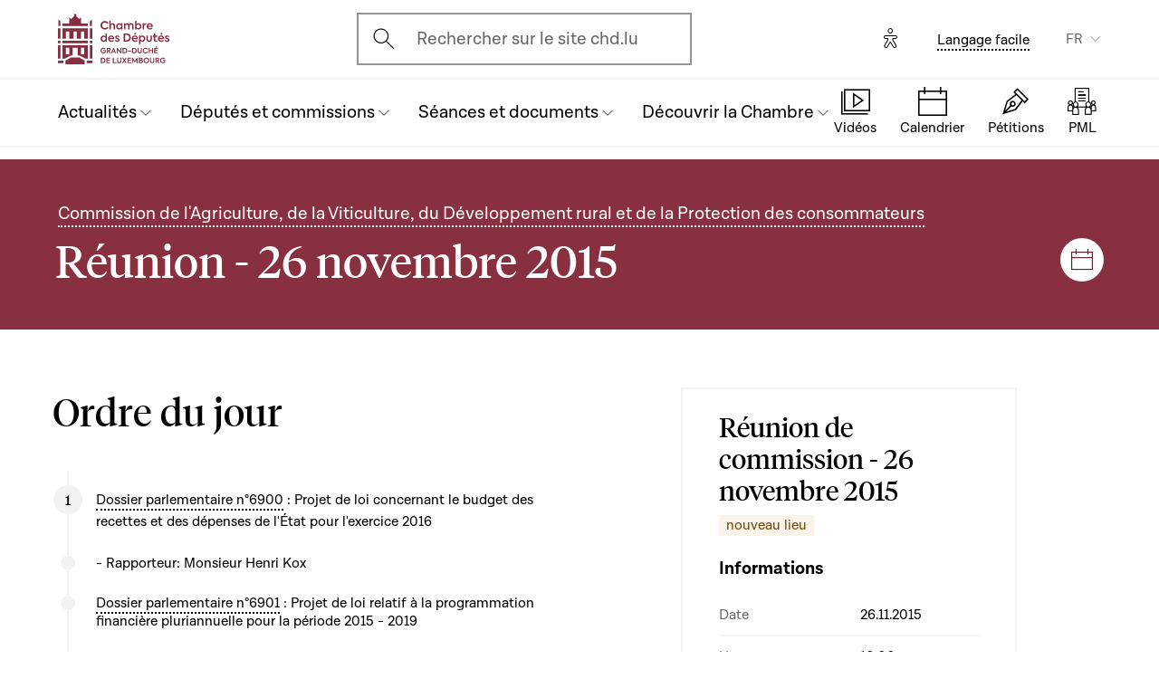

--- FILE ---
content_type: text/html; charset=UTF-8
request_url: https://www.chd.lu/fr/meeting/6568
body_size: 9164
content:
<!DOCTYPE html>
<html lang="fr" dir="ltr" prefix="og: https://ogp.me/ns#">
  <head>
    <meta charset="utf-8" />
<meta name="robots" content="index, follow" />
<link rel="canonical" href="https://www.chd.lu/fr/meeting/6568" />
<link rel="apple-touch-icon" sizes="120x120" href="/themes/custom/chd/assets/icons/favicon-120.png" />
<link rel="apple-touch-icon" sizes="152x152" href="/themes/custom/chd/assets/icons/favicon-152.png" />
<link rel="apple-touch-icon" sizes="180x180" href="/themes/custom/chd/assets/icons/favicon-180.png" />
<meta name="Generator" content="Drupal 10 (https://www.drupal.org)" />
<meta name="MobileOptimized" content="width" />
<meta name="HandheldFriendly" content="true" />
<meta name="viewport" content="width=device-width, initial-scale=1.0" />
<meta name="og_description" content="" />
<meta name="og_image" content="" />
<meta name="og_title" content="2015-11-26 , Commission de l&#039;Agriculture, de la Viticulture, du Développement rural et de la Protection des consommateurs" />
<link rel="icon" href="/themes/custom/chd/favicon.ico" type="image/vnd.microsoft.icon" />

    <title>Réunion de commission - 26 novembre 2015 | Chambre des Députés du Grand-Duché de Luxembourg</title>
    <link rel="stylesheet" media="all" href="/sites/default/files/css/css_-Y6876FJe3mroVRY5sCN2UDDyU1EYicp_zLfbCT0d-4.css?delta=0&amp;language=fr&amp;theme=chd&amp;include=eJxLzkjRT8_JT0rM0S0uqczJzEvXKa4sLknN1U9KLE4FALLLC6I" />
<link rel="stylesheet" media="all" href="/sites/default/files/css/css_Ye22Mnto4xOG3DASc5VG_YbkMRLdx9FI6eZMuQ5IrUU.css?delta=1&amp;language=fr&amp;theme=chd&amp;include=eJxLzkjRT8_JT0rM0S0uqczJzEvXKa4sLknN1U9KLE4FALLLC6I" />

    
    </head>
  <body class="path-meeting">

        <a href="#main-content" class="chd-skipNavLink">
      Aller au contenu principal
    </a>
    
      <div class="dialog-off-canvas-main-canvas" data-off-canvas-main-canvas>
    
<div class="chd-pageWrapper d-flex flex-column min-vh-100 ">

  <header role="banner">
	<div class="chd-nav js-header">
		<div class="navbar navbar-expand-lg bg-white">

						<div class="navbar-top-bar">
				<div class="container mx-auto">
					  
<a class="navbar-brand" href="/fr">
  <img src="/themes/custom/chd/assets/apart/media/logos/logo-symbol-nav-mobile.svg" class="img-fluid navbar-brand-logo-mobile" alt="Chambre des Députés du Grand-Duché de Luxembourg">
  <img src="/themes/custom/chd/assets/apart/media/logos/logo-chd.svg" class="img-fluid navbar-brand-logo-desktop" alt="Chambre des Députés du Grand-Duché de Luxembourg">
</a>



										<div class="ml-auto mr-24 mx-lg-auto">
						<button class="navbar-search-mobile" data-target="#modal-search" data-toggle="modal">
							<span class="chd-icon icon-search--size-24" aria-hidden="true"></span>
							<span class="sr-only">Open search modal</span>
						</button>
						<div class="navbar-search-desktop">
							<div class="chd-input -hasIconLeft">
								<div class="chd-input__inner">
									<span class="chd-input__innerIcon -start" aria-hidden="true">
										<span class="chd-icon icon-search--size-24" aria-hidden="true"></span>
									</span>
									<label class="sr-only" for="search-button">Ouvrir l'écran de recherche</label>
									<button id="search-button" type="button" data-toggle="modal" data-target="#modal-search" class="chd-input__field text-left text-truncate text-gray-400 form-control">
										Rechercher sur le site chd.lu
									</button>
								</div>
							</div>
						</div>
					</div>


					<button type="button" class="mr-24 mr-lg-40" id="eyeAble_customToolOpenerID" data-eyeable>
						<span class="sr-only">Options d'accessibilité</span>
						<span class="chd-icon icon-accessibility icon--size-24" aria-hidden="true"></span>
					</button>





								<div class="navbar-lang-expand align-items-baseline">
					<div class="text-center">
						<a href="/fr/langage_facile" class="chd-link small" title="Langage facile">Langage facile</a>
					</div>
					
      <div class="dropdown ml-40 d-none d-lg-block">              <button   id="links__language_block" class="dropdown-toggle small" type="button" data-toggle="dropdown" aria-haspopup="true" aria-expanded="false" data-offset="0,8" data-reference="parent">
          FR
        </button>
                        <div  class="language-switcher-language-url dropdown-menu dropdown-menu-right" aria-labelledby="links__language_block">
      <ul class="list-unstyled mb-0">                        
                        
                        
            
            <li>
              <a href="/fr/meeting/6568" class="language-link dropdown-item active is-active" data-drupal-link-system-path="meeting/6568" aria-current="page">Français</a> 
            </li>                        
                        
                        
            
            <li>
              <a href="/de/meeting/6568" class="language-link dropdown-item is-active" data-drupal-link-system-path="meeting/6568" aria-current="page">Deutsch</a> 
            </li>                        
                        
                        
            
            <li>
              <a href="/lu/meeting/6568" class="language-link dropdown-item is-active" data-drupal-link-system-path="meeting/6568" aria-current="page">Lëtzebuergesch</a> 
            </li>                        
                        
                        
            
            <li>
              <a href="/en/meeting/6568" class="language-link dropdown-item is-active" data-drupal-link-system-path="meeting/6568" aria-current="page">English</a> 
            </li></ul>
    </div>
  </div>

				</div>										<button class="navbar-toggler" type="button" data-toggle="collapse" data-target="#chd-mainNavbar" aria-controls="chd-mainNavbar" aria-expanded="false" aria-label="Toggle navigation">
						<span class="navbar-expanded-false-text">Menu</span>
						<span class="navbar-expanded-true-text">Fermer</span>
					</button>

				</div>
			</div>

						<nav class="container mx-auto position-relative" role="navigation" aria-label="Navigation principale">
				<div class="collapse navbar-collapse" id="chd-mainNavbar">
					  
  
                    <ul class="navbar-nav mr-auto js-activeGlide">

                                      

        <li class="nav-item  js-activeGlide__item">

          
            <button class="nav-link" type="button" data-target="#navbar-collapse-1" data-toggle="collapse" aria-haspopup="true" aria-expanded="false" aria-controls="navbar-collapse-1">
              <div>
                <span class="nav-link-main-text">Actualités</span>
                <small class="nav-link-subtext text-gray-400">
                  



                </small>
              </div>
                                        </button>
                    
                <div class="nav-dropdown-menu nav-dropdown-menu-level-1 collapse" id="navbar-collapse-1">
                <div class="nav-breadcrumb container bg-gray-100">
          <div class="small py-16 d-flex justify-content-between align-items-center">
            <span class="nav-breadcrumb-text font-weight-bold d-flex align-items-center position-relative">
                            <button class="nav-breadcrumb-back-btn stretched-link"
                      data-target="#navbar-collapse-1"
                      data-toggle="collapse" aria-haspopup="true" aria-expanded="true"
                      aria-controls="navbar-collapse-1">
                <span class="chd-icon icon-chevron-left--size-16" aria-hidden="true"></span>
              </button>
              Actualités
            </span>
            <span class="nav-breadcrumb-subtext">


</span>
          </div>

                  </div>

                <ul class="nav-accordion-level-1 list-unstyled" id="chd-navSubAccordion-1">
                                                                                                        <li class="nav-item-card position-static px-0">
              <a href="/fr/agenda" class="nav-link-card collapsed" >
                <div>
                  <span class="h5">Calendrier</span>
                  <small class="d-block text-gray-400">

  Toutes les séances, réunions de commission et autres événements


</small>
                </div>
                                              </a>

                          </li>
                                                                                              <li class="nav-item-card position-static px-0">
              <a href="/fr/articles" class="nav-link-card collapsed" >
                <div>
                  <span class="h5">Articles</span>
                  <small class="d-block text-gray-400">

  Les dernières nouvelles du Parlement


</small>
                </div>
                                              </a>

                          </li>
                                                                                              <li class="nav-item-card position-static px-0">
              <a href="/fr/chamber_aktuell" class="nav-link-card collapsed" >
                <div>
                  <span class="h5">Vidéos d&#039;actualité</span>
                  <small class="d-block text-gray-400">

  L&#039;actualité parlementaire en vidéo (en luxembourgeois)


</small>
                </div>
                                              </a>

                          </li>
                                                                                              <li class="nav-item-card position-static px-0">
              <a href="/fr/dossiers-thematiques" class="nav-link-card collapsed" >
                <div>
                  <span class="h5">Dossiers thématiques</span>
                  <small class="d-block text-gray-400">

  Les grands dossiers qui marquent l&#039;actualité parlementaire


</small>
                </div>
                                              </a>

                          </li>
                  </ul>
      </div>
    
    

  

          
        </li>
                                      

        <li class="nav-item  js-activeGlide__item">

          
            <button class="nav-link" type="button" data-target="#navbar-collapse-2" data-toggle="collapse" aria-haspopup="true" aria-expanded="false" aria-controls="navbar-collapse-2">
              <div>
                <span class="nav-link-main-text">Députés et commissions</span>
                <small class="nav-link-subtext text-gray-400">
                  



                </small>
              </div>
                                        </button>
                    
                <div class="nav-dropdown-menu nav-dropdown-menu-level-1 collapse" id="navbar-collapse-2">
                <div class="nav-breadcrumb container bg-gray-100">
          <div class="small py-16 d-flex justify-content-between align-items-center">
            <span class="nav-breadcrumb-text font-weight-bold d-flex align-items-center position-relative">
                            <button class="nav-breadcrumb-back-btn stretched-link"
                      data-target="#navbar-collapse-2"
                      data-toggle="collapse" aria-haspopup="true" aria-expanded="true"
                      aria-controls="navbar-collapse-2">
                <span class="chd-icon icon-chevron-left--size-16" aria-hidden="true"></span>
              </button>
              Députés et commissions
            </span>
            <span class="nav-breadcrumb-subtext">


</span>
          </div>

                  </div>

                <ul class="nav-accordion-level-1 list-unstyled" id="chd-navSubAccordion-2">
                                                                                                        <li class="nav-item-card position-static px-0">
              <a href="/fr/deputies" class="nav-link-card collapsed" >
                <div>
                  <span class="h5">Les députés</span>
                  <small class="d-block text-gray-400">

  La liste complète des députés en fonction


</small>
                </div>
                                              </a>

                          </li>
                                                                                              <li class="nav-item-card position-static px-0">
              <a href="/fr/room" class="nav-link-card collapsed" >
                <div>
                  <span class="h5">Plan de la salle plénière</span>
                  <small class="d-block text-gray-400">

  Où sont assis les députés en séance ?


</small>
                </div>
                                              </a>

                          </li>
                                                                                              <li class="nav-item-card position-static px-0">
              <a href="/fr/commissions" class="nav-link-card collapsed" >
                <div>
                  <span class="h5">Les commissions parlementaires</span>
                  <small class="d-block text-gray-400">

  Membres, réunions, informations générales...


</small>
                </div>
                                              </a>

                          </li>
                                                                                              <li class="nav-item-card position-static px-0">
              <a href="/fr/delegations" class="nav-link-card collapsed" >
                <div>
                  <span class="h5">Délégations</span>
                  <small class="d-block text-gray-400">

  Délégations européennes et internationales


</small>
                </div>
                                              </a>

                          </li>
                                                                                              <li class="nav-item-card position-static px-0">
              <button href="" class="nav-link-card collapsed"  type="button" data-target="#navbar-collapse-2-5" data-toggle="collapse" aria-haspopup="true" aria-expanded="false" aria-controls="navbar-collapse-2-5">
                <div>
                  <span class="h5">Les organes représentatifs</span>
                  <small class="d-block text-gray-400">

  Bureau, Conférence des Présidents et Présidence


</small>
                </div>
                                              </button>

                                      
    
                <div class="nav-dropdown-menu nav-dropdown-menu-level-2 collapse" id="navbar-collapse-2-5" data-parent="#chd-navSubAccordion-2">
                <div class="nav-breadcrumb container bg-gray-100">
          <div class="small py-16 d-flex justify-content-between align-items-center">
            <span class="nav-breadcrumb-text font-weight-bold d-flex align-items-center position-relative">
                            <button class="nav-breadcrumb-back-btn stretched-link"
                      data-target="#navbar-collapse-2-5"
                      data-toggle="collapse" aria-haspopup="true"
                      aria-expanded="true"
                      aria-controls="navbar-collapse-2-5">
                <span class="chd-icon icon-chevron-left--size-16" aria-hidden="true"></span>
              </button>
              Les organes représentatifs
            </span>
            <span class="nav-breadcrumb-subtext">

  Bureau, Conférence des Présidents et Présidence


</span>
          </div>

                </div>
                <ul class="chd-sectionNav list-unstyled pt-16 px-16">
                                                        <li  class="chd-sectionNav__item pl-16">
              <a href="/fr/bureau">
                Bureau
                                              </a>
            </li>
                                              <li  class="chd-sectionNav__item pl-16">
              <a href="/fr/conference">
                Conférence des Présidents
                                              </a>
            </li>
                                              <li  class="chd-sectionNav__item pl-16">
              <a href="/fr/node/502">
                Présidence
                                              </a>
            </li>
                  </ul>
      </div>
    

  
                          </li>
                  </ul>
      </div>
    
    

  

          
        </li>
                                      

        <li class="nav-item  js-activeGlide__item">

          
            <button class="nav-link" type="button" data-target="#navbar-collapse-3" data-toggle="collapse" aria-haspopup="true" aria-expanded="false" aria-controls="navbar-collapse-3">
              <div>
                <span class="nav-link-main-text">Séances et documents</span>
                <small class="nav-link-subtext text-gray-400">
                  



                </small>
              </div>
                                        </button>
                    
                <div class="nav-dropdown-menu nav-dropdown-menu-level-1 collapse" id="navbar-collapse-3">
                <div class="nav-breadcrumb container bg-gray-100">
          <div class="small py-16 d-flex justify-content-between align-items-center">
            <span class="nav-breadcrumb-text font-weight-bold d-flex align-items-center position-relative">
                            <button class="nav-breadcrumb-back-btn stretched-link"
                      data-target="#navbar-collapse-3"
                      data-toggle="collapse" aria-haspopup="true" aria-expanded="true"
                      aria-controls="navbar-collapse-3">
                <span class="chd-icon icon-chevron-left--size-16" aria-hidden="true"></span>
              </button>
              Séances et documents
            </span>
            <span class="nav-breadcrumb-subtext">


</span>
          </div>

                  </div>

                <ul class="nav-accordion-level-1 list-unstyled" id="chd-navSubAccordion-3">
                                                                                                        <li class="nav-item-card position-static px-0">
              <a href="/fr/searchfolders" class="nav-link-card collapsed" >
                <div>
                  <span class="h5">Documents parlementaires</span>
                  <small class="d-block text-gray-400">

  Tous les documents : projets de loi, questions, avis, motions...


</small>
                </div>
                                              </a>

                          </li>
                                                                                              <li class="nav-item-card position-static px-0">
              <a href="/fr/searchagenda" class="nav-link-card collapsed" >
                <div>
                  <span class="h5">Séances et réunions</span>
                  <small class="d-block text-gray-400">

  Trouver un événement par date


</small>
                </div>
                                              </a>

                          </li>
                                                                                              <li class="nav-item-card position-static px-0">
              <a href="/fr/searchinterventions" class="nav-link-card collapsed" >
                <div>
                  <span class="h5">Vidéos des interventions</span>
                  <small class="d-block text-gray-400">

  Les prises de parole des députés en séance publique


</small>
                </div>
                                              </a>

                          </li>
                                                                                              <li class="nav-item-card position-static px-0">
              <a href="/fr/chamberblietchen" class="nav-link-card collapsed" >
                <div>
                  <span class="h5">Compte rendu des séances publiques</span>
                  <small class="d-block text-gray-400">

  « Chamberblietchen » - la publication des retranscriptions des débats à la Chambre


</small>
                </div>
                                              </a>

                          </li>
                                                                                              <li class="nav-item-card position-static px-0">
              <button href="" class="nav-link-card collapsed"  type="button" data-target="#navbar-collapse-3-5" data-toggle="collapse" aria-haspopup="true" aria-expanded="false" aria-controls="navbar-collapse-3-5">
                <div>
                  <span class="h5">Documents scientifiques</span>
                  <small class="d-block text-gray-400">

  Avis et collaborations scientifiques


</small>
                </div>
                                              </button>

                                      
    
                <div class="nav-dropdown-menu nav-dropdown-menu-level-2 collapse" id="navbar-collapse-3-5" data-parent="#chd-navSubAccordion-3">
                <div class="nav-breadcrumb container bg-gray-100">
          <div class="small py-16 d-flex justify-content-between align-items-center">
            <span class="nav-breadcrumb-text font-weight-bold d-flex align-items-center position-relative">
                            <button class="nav-breadcrumb-back-btn stretched-link"
                      data-target="#navbar-collapse-3-5"
                      data-toggle="collapse" aria-haspopup="true"
                      aria-expanded="true"
                      aria-controls="navbar-collapse-3-5">
                <span class="chd-icon icon-chevron-left--size-16" aria-hidden="true"></span>
              </button>
              Documents scientifiques
            </span>
            <span class="nav-breadcrumb-subtext">

  Avis et collaborations scientifiques


</span>
          </div>

                </div>
                <ul class="chd-sectionNav list-unstyled pt-16 px-16">
                                                        <li  class="chd-sectionNav__item pl-16">
              <a href="/fr/cellule-scientifique">
                Cellule scientifique
                                              </a>
            </li>
                                              <li  class="chd-sectionNav__item pl-16">
              <a href="/fr/histoire-parlementaire">
                Histoire parlementaire
                                              </a>
            </li>
                                              <li  class="chd-sectionNav__item pl-16">
              <a href="/fr/la-recherche-en-etudes-parlementaires">
                Chaire parlementaire
                                              </a>
            </li>
                  </ul>
      </div>
    

  
                          </li>
                  </ul>
      </div>
    
    

  

          
        </li>
                                      

        <li class="nav-item  js-activeGlide__item">

          
            <button class="nav-link" type="button" data-target="#navbar-collapse-4" data-toggle="collapse" aria-haspopup="true" aria-expanded="false" aria-controls="navbar-collapse-4">
              <div>
                <span class="nav-link-main-text">Découvrir la Chambre</span>
                <small class="nav-link-subtext text-gray-400">
                  



                </small>
              </div>
                                        </button>
                    
                <div class="nav-dropdown-menu nav-dropdown-menu-level-1 collapse" id="navbar-collapse-4">
                <div class="nav-breadcrumb container bg-gray-100">
          <div class="small py-16 d-flex justify-content-between align-items-center">
            <span class="nav-breadcrumb-text font-weight-bold d-flex align-items-center position-relative">
                            <button class="nav-breadcrumb-back-btn stretched-link"
                      data-target="#navbar-collapse-4"
                      data-toggle="collapse" aria-haspopup="true" aria-expanded="true"
                      aria-controls="navbar-collapse-4">
                <span class="chd-icon icon-chevron-left--size-16" aria-hidden="true"></span>
              </button>
              Découvrir la Chambre
            </span>
            <span class="nav-breadcrumb-subtext">


</span>
          </div>

                  </div>

                <ul class="nav-accordion-level-1 list-unstyled" id="chd-navSubAccordion-4">
                                                                                                        <li class="nav-item-card position-static px-0">
              <button href="" class="nav-link-card collapsed"  type="button" data-target="#navbar-collapse-4-1" data-toggle="collapse" aria-haspopup="true" aria-expanded="false" aria-controls="navbar-collapse-4-1">
                <div>
                  <span class="h5">Visiter</span>
                  <small class="d-block text-gray-400">

  Venir à la Chambre en tant que particulier


</small>
                </div>
                                              </button>

                                      
    
                <div class="nav-dropdown-menu nav-dropdown-menu-level-2 collapse" id="navbar-collapse-4-1" data-parent="#chd-navSubAccordion-4">
                <div class="nav-breadcrumb container bg-gray-100">
          <div class="small py-16 d-flex justify-content-between align-items-center">
            <span class="nav-breadcrumb-text font-weight-bold d-flex align-items-center position-relative">
                            <button class="nav-breadcrumb-back-btn stretched-link"
                      data-target="#navbar-collapse-4-1"
                      data-toggle="collapse" aria-haspopup="true"
                      aria-expanded="true"
                      aria-controls="navbar-collapse-4-1">
                <span class="chd-icon icon-chevron-left--size-16" aria-hidden="true"></span>
              </button>
              Visiter
            </span>
            <span class="nav-breadcrumb-subtext">

  Venir à la Chambre en tant que particulier


</span>
          </div>

                </div>
                <ul class="chd-sectionNav list-unstyled pt-16 px-16">
                                                        <li  class="chd-sectionNav__item pl-16">
              <a href="/fr/reserver-une-visite-guidee">
                Réserver une visite guidée
                                              </a>
            </li>
                                              <li  class="chd-sectionNav__item pl-16">
              <a href="/fr/assister-une-seance-publique">
                Assister à une séance publique
                                              </a>
            </li>
                  </ul>
      </div>
    

  
                          </li>
                                                                                              <li class="nav-item-card position-static px-0">
              <button href="" class="nav-link-card collapsed"  type="button" data-target="#navbar-collapse-4-2" data-toggle="collapse" aria-haspopup="true" aria-expanded="false" aria-controls="navbar-collapse-4-2">
                <div>
                  <span class="h5">Comprendre la Chambre</span>
                  <small class="d-block text-gray-400">

  Missions, fonctionnement et histoire du Parlement


</small>
                </div>
                                              </button>

                                      
    
                <div class="nav-dropdown-menu nav-dropdown-menu-level-2 collapse" id="navbar-collapse-4-2" data-parent="#chd-navSubAccordion-4">
                <div class="nav-breadcrumb container bg-gray-100">
          <div class="small py-16 d-flex justify-content-between align-items-center">
            <span class="nav-breadcrumb-text font-weight-bold d-flex align-items-center position-relative">
                            <button class="nav-breadcrumb-back-btn stretched-link"
                      data-target="#navbar-collapse-4-2"
                      data-toggle="collapse" aria-haspopup="true"
                      aria-expanded="true"
                      aria-controls="navbar-collapse-4-2">
                <span class="chd-icon icon-chevron-left--size-16" aria-hidden="true"></span>
              </button>
              Comprendre la Chambre
            </span>
            <span class="nav-breadcrumb-subtext">

  Missions, fonctionnement et histoire du Parlement


</span>
          </div>

                </div>
                <ul class="chd-sectionNav list-unstyled pt-16 px-16">
                                                        <li  class="chd-sectionNav__item pl-16">
              <a href="/fr/missions-et-fonctionnement-de-la-chambre">
                Missions et fonctionnement de la Chambre
                                              </a>
            </li>
                                              <li  class="chd-sectionNav__item pl-16">
              <a href="/fr/la-fonction-de-depute">
                La fonction de député
                                              </a>
            </li>
                                              <li  class="chd-sectionNav__item pl-16">
              <a href="/fr/reglement-de-la-chambre">
                Le Règlement de la Chambre
                                              </a>
            </li>
                                              <li  class="chd-sectionNav__item pl-16">
              <a href="/fr/principaux-organes-de-la-chambre">
                Principaux organes de la Chambre
                                              </a>
            </li>
                                              <li  class="chd-sectionNav__item pl-16">
              <a href="/fr/les-debats-en-seance-publique">
                Les débats en séance publique
                                              </a>
            </li>
                                              <li  class="chd-sectionNav__item pl-16">
              <a href="/fr/la-procedure-legislative">
                La procédure législative
                                              </a>
            </li>
                                              <li  class="chd-sectionNav__item pl-16">
              <a href="/fr/lhistoire-du-parlement">
                L&#039;histoire du Parlement
                                              </a>
            </li>
                                              <li  class="chd-sectionNav__item pl-16">
              <a href="/fr/lhotel-de-la-chambre">
                L&#039;Hôtel de la Chambre
                                              </a>
            </li>
                                              <li  class="chd-sectionNav__item pl-16">
              <a href="/fr/lhistoire-des-elections">
                L&#039;histoire des élections
                                              </a>
            </li>
                  </ul>
      </div>
    

  
                          </li>
                                                                                              <li class="nav-item-card position-static px-0">
              <button href="" class="nav-link-card collapsed"  type="button" data-target="#navbar-collapse-4-3" data-toggle="collapse" aria-haspopup="true" aria-expanded="false" aria-controls="navbar-collapse-4-3">
                <div>
                  <span class="h5">La Chambre et l&#039;Union européenne</span>
                  <small class="d-block text-gray-400">

  Comprendre les enjeux et le rôle du Parlement national


</small>
                </div>
                                              </button>

                                      
    
                <div class="nav-dropdown-menu nav-dropdown-menu-level-2 collapse" id="navbar-collapse-4-3" data-parent="#chd-navSubAccordion-4">
                <div class="nav-breadcrumb container bg-gray-100">
          <div class="small py-16 d-flex justify-content-between align-items-center">
            <span class="nav-breadcrumb-text font-weight-bold d-flex align-items-center position-relative">
                            <button class="nav-breadcrumb-back-btn stretched-link"
                      data-target="#navbar-collapse-4-3"
                      data-toggle="collapse" aria-haspopup="true"
                      aria-expanded="true"
                      aria-controls="navbar-collapse-4-3">
                <span class="chd-icon icon-chevron-left--size-16" aria-hidden="true"></span>
              </button>
              La Chambre et l&#039;Union européenne
            </span>
            <span class="nav-breadcrumb-subtext">

  Comprendre les enjeux et le rôle du Parlement national


</span>
          </div>

                </div>
                <ul class="chd-sectionNav list-unstyled pt-16 px-16">
                                                        <li  class="chd-sectionNav__item pl-16">
              <a href="/fr/laction-europeenne-de-la-chambre">
                L’action européenne de la Chambre
                                              </a>
            </li>
                                              <li  class="chd-sectionNav__item pl-16">
              <a href="/fr/lue-dans-le-travail-des-commissions-parlementaires">
                L’UE dans le travail des commissions parlementaires
                                              </a>
            </li>
                                              <li  class="chd-sectionNav__item pl-16">
              <a href="/fr/les-grands-debats-en-assemblee-pleniere">
                Les grands débats en assemblée plénière
                                              </a>
            </li>
                                              <li  class="chd-sectionNav__item pl-16">
              <a href="/fr/les-contacts-avec-les-autres-parlements-de-lunion-europeenne">
                Les contacts avec les autres Parlements de l’Union européenne
                                              </a>
            </li>
                                              <li  class="chd-sectionNav__item pl-16">
              <a href="/fr/linformation-europeenne-sur-internet">
                L&#039;Information européenne sur internet
                                              </a>
            </li>
                  </ul>
      </div>
    

  
                          </li>
                                                                                              <li class="nav-item-card position-static px-0">
              <button href="" class="nav-link-card collapsed"  type="button" data-target="#navbar-collapse-4-4" data-toggle="collapse" aria-haspopup="true" aria-expanded="false" aria-controls="navbar-collapse-4-4">
                <div>
                  <span class="h5">Travailler pour l&#039;Administration parlementaire</span>
                  <small class="d-block text-gray-400">

  Présentation des missions et offres d&#039;emploi actuelles


</small>
                </div>
                                              </button>

                                      
    
                <div class="nav-dropdown-menu nav-dropdown-menu-level-2 collapse" id="navbar-collapse-4-4" data-parent="#chd-navSubAccordion-4">
                <div class="nav-breadcrumb container bg-gray-100">
          <div class="small py-16 d-flex justify-content-between align-items-center">
            <span class="nav-breadcrumb-text font-weight-bold d-flex align-items-center position-relative">
                            <button class="nav-breadcrumb-back-btn stretched-link"
                      data-target="#navbar-collapse-4-4"
                      data-toggle="collapse" aria-haspopup="true"
                      aria-expanded="true"
                      aria-controls="navbar-collapse-4-4">
                <span class="chd-icon icon-chevron-left--size-16" aria-hidden="true"></span>
              </button>
              Travailler pour l&#039;Administration parlementaire
            </span>
            <span class="nav-breadcrumb-subtext">

  Présentation des missions et offres d&#039;emploi actuelles


</span>
          </div>

                </div>
                <ul class="chd-sectionNav list-unstyled pt-16 px-16">
                                                        <li  class="chd-sectionNav__item pl-16">
              <a href="/fr/que-fait-ladministration-parlementaire">
                Que fait l&#039;Administration parlementaire ?
                                              </a>
            </li>
                                              <li  class="chd-sectionNav__item pl-16">
              <a href="/fr/offres_emploi">
                Les offres d&#039;emploi
                                              </a>
            </li>
                  </ul>
      </div>
    

  
                          </li>
                                                                                              <li class="nav-item-card position-static px-0">
              <a href="/fr/junior" class="nav-link-card collapsed" >
                <div>
                  <span class="h5">Activités pour les jeunes</span>
                  <small class="d-block text-gray-400">

  Les actions du Parlement pour l&#039;éducation à la citoyenneté


</small>
                </div>
                                              </a>

                          </li>
                                                                                              <li class="nav-item-card position-static px-0">
              <a href="/fr/VideosExplicatives" class="nav-link-card collapsed" >
                <div>
                  <span class="h5">Vidéos éducatives</span>
                  <small class="d-block text-gray-400">

  Une série de clips animés et ludiques pour expliquer la démocratie luxembourgeoise


</small>
                </div>
                                              </a>

                          </li>
                  </ul>
      </div>
    
    

  

          
        </li>
            </ul>
    
    
    

  




				</div>
								
<ul class="chd-bottomNav bg-white list-unstyled mb-0">
      <li class="chd-bottomNav__item position-relative d-inline-flex flex-column justify-content-center align-items-center flex-grow-1 -liveBroadcast">
      <a href="https://www.chd.lu/fr/direct" class="text-center">
        <div class="chd-icon icon-mediatheque--size-24 d-lg-none" aria-hidden="true"></div>
        <div class="chd-icon icon-mediatheque--size-32 d-none d-lg-block" aria-hidden="true"></div>
        <span class="chd-bottomNav__text small">Vidéos</span>
                  <div class="chd-statusDot bg-error-100 chd-bottomNav__itemStatus hidden" id="chambertvDot"></div>
              </a>
    </li>
      <li class="chd-bottomNav__item position-relative d-inline-flex flex-column justify-content-center align-items-center flex-grow-1">
      <a href="https://www.chd.lu/fr/agenda" class="text-center">
        <div class="chd-icon icon-calendar--size-24 d-lg-none" aria-hidden="true"></div>
        <div class="chd-icon icon-calendar--size-32 d-none d-lg-block" aria-hidden="true"></div>
        <span class="chd-bottomNav__text small">Calendrier</span>
              </a>
    </li>
      <li class="chd-bottomNav__item position-relative d-inline-flex flex-column justify-content-center align-items-center flex-grow-1">
      <a href="https://www.petitiounen.lu/" class="text-center" target="_blank">
        <div class="chd-icon icon-petitions--size-24 d-lg-none" aria-hidden="true"></div>
        <div class="chd-icon icon-petitions--size-32 d-none d-lg-block" aria-hidden="true"></div>
        <span class="chd-bottomNav__text small">Pétitions</span>
              </a>
    </li>
      <li class="chd-bottomNav__item position-relative d-inline-flex flex-column justify-content-center align-items-center flex-grow-1">
      <a href="https://www.propositions.lu/consultation" class="text-center" target="_blank">
        <div class="chd-icon icon-pmafl--size-24 d-lg-none" aria-hidden="true"></div>
        <div class="chd-icon icon-pmafl--size-32 d-none d-lg-block" aria-hidden="true"></div>
        <span class="chd-bottomNav__text small">PML</span>
              </a>
    </li>
  </ul>
			</nav>
		</div>
	</div>

</header>

<div class="chd-modal modal fade -search" id="modal-search" tabindex="-1" aria-label="Rechercher un contenu" aria-hidden="true">
	<div class="chd-modal__dialog modal-dialog modal-dialog-centered modal-dialog-scrollable">
		<div class="chd-modal__content modal-content">

			<div class="chd-modal__body modal-body">
				<div class="container pt-lg-16 position-lg-relative">
					<div class="row">

						<div class="chd-modal__searchSticky col-lg-8 offset-lg-2 mb-md-48 mb-lg-128">
							<button type="button" class="chd-modal__close" aria-label="Fermer" data-dismiss="modal">
								<span class="chd-modal__closeText mr-8 small">Fermer</span>
								<span class="chd-icon icon-cross--size-24" aria-hidden="true"></span>
							</button>
							<label for="modalSearchInput" class="sr-only">Recherche</label>
							<div class="chd-input -hasIconLeft -searchAutocomplete -searchModal" id="modalSearchBlock">
								<div role="search" class="chd-input__inner form-control">
									<span aria-hidden="true">
										<span class="chd-icon icon-search--size-24" aria-hidden="true"></span>
									</span>
									<input type="text" placeholder="Recherche" class="chd-input__field" id="modalSearchInput" value="" role="combobox" aria-expanded="false" aria-controls="modalSearchResults">
									<button class="chd-input__clearBtn" type="button" id="modalClearBtn">
										<span class="sr-only">Clear results</span>
										<span class="chd-icon icon-cross--size-16" aria-hidden="true"></span>
									</button>
									<button type="button" class="chd-input__searchBtn small py-8 px-12" id="modalSearchBtn">Recherche</button>

								</div>
								<div class="chd-input__results" id="modalSearchResults"></div>

							</div>
						</div>

						<div class="pt-24 col-12 text-md-center">
							<div class="h4 mb-24 mb-md-48 mb-lg-64">Rechercher un type de contenu précis</div>
							<ul class="row justify-content-center list-unstyled mb-0">

								<li class="col-12 col-md-6 col-xl-4 mb-16 mb-md-40">
									<a href="/fr/search" class="chd-roundedImgCard d-flex flex-md-column justify-content-md-center align-items-center -isIconCard">
										<span class="chd-roundedImgCard__img mr-16 mr-md-0 flex-shrink-0 rounded-circle centered-bgi">
											<span class="chd-icon icon-entity--size-32 d-lg-none" aria-hidden="true"></span>
											<span class="chd-icon icon-entity--size-40 d-none d-lg-block" aria-hidden="true"></span>
										</span>
										<div>
											<div class="h6 mt-md-16">Générale</div>
											<div class="mt-8 small chd-roundedImgCard__subTitle">Recherchez dans l'ensemble des contenus de ce site, trouvez des députés, des explications, des actualités et émissions ChamberTV, des projets de loi, des questions parlementaires, des séances et commissions et recherchez par thématique.</div>
										</div>
									</a>
								</li>

								<li class="col-12 col-md-6 col-xl-4 mb-16 mb-md-40">
									<a href="/fr/searchfolders" class="chd-roundedImgCard d-flex flex-md-column justify-content-md-center align-items-center -isIconCard">
										<span class="chd-roundedImgCard__img mr-16 mr-md-0 flex-shrink-0 rounded-circle centered-bgi">
											<span class="chd-icon icon-dossiers--size-32 d-lg-none" aria-hidden="true"></span>
											<span class="chd-icon icon-dossiers--size-40 d-none d-lg-block" aria-hidden="true"></span>
										</span>
										<div>
											<div class="h6 mt-md-16">Dossiers </div>
											<div class="mt-8 small chd-roundedImgCard__subTitle">Ensemble de documents autour d'un dossier parlementaire (projets et propositions de loi à partir de 1997), des questions parlementaires avec réponse, des documents autour  d'une motion ou un débat</div>
										</div>
									</a>
								</li>

								<li class="col-12 col-md-6 col-xl-4 mb-16 mb-md-40">
									<a href="/fr/searchactivities" class="chd-roundedImgCard d-flex flex-md-column justify-content-md-center align-items-center -isIconCard">
										<span class="chd-roundedImgCard__img mr-16 mr-md-0 flex-shrink-0 rounded-circle centered-bgi">
											<span class="chd-icon icon-archives--size-32 d-lg-none" aria-hidden="true"></span>
											<span class="chd-icon icon-archives--size-40 d-none d-lg-block" aria-hidden="true"></span>
										</span>
										<div>
											<div class="h6 mt-md-16">Archives</div>
											<div class="mt-8 small chd-roundedImgCard__subTitle">La recherche spécialisée : tous les documents individuels et toutes les activités parlementaires depuis 1842 (textes de loi, comptes rendus, procès-verbaux). </div>
										</div>
									</a>
								</li>

								<li class="col-12 col-md-6 col-xl-4 mb-16 mb-md-40">
									<a href="/fr/searchagenda" class="chd-roundedImgCard d-flex flex-md-column justify-content-md-center align-items-center -isIconCard">
										<span class="chd-roundedImgCard__img mr-16 mr-md-0 flex-shrink-0 rounded-circle centered-bgi">
											<span class="chd-icon icon-calendar--size-32 d-lg-none" aria-hidden="true"></span>
											<span class="chd-icon icon-calendar--size-40 d-none d-lg-block" aria-hidden="true"></span>
										</span>
										<div>
											<div class="h6 mt-md-16">Séances et réunions</div>
											<div class="mt-8 small chd-roundedImgCard__subTitle">Tout événement à la Chambre des Députés : séances publiques, commissions, manifestations publiques …</div>
										</div>
									</a>
								</li>

								<li class="col-12 col-md-6 col-xl-4 mb-16 mb-md-40">
									<a href="/fr/searchinterventions" class="chd-roundedImgCard d-flex flex-md-column justify-content-md-center align-items-center -isIconCard">
										<span class="chd-roundedImgCard__img mr-16 mr-md-0 flex-shrink-0 rounded-circle centered-bgi">
											<span class="chd-icon icon-deputy--size-32 d-lg-none" aria-hidden="true"></span>
											<span class="chd-icon icon-deputy--size-40 d-none d-lg-block" aria-hidden="true"></span>
										</span>
										<div>
											<div class="h6 mt-md-16">Vidéos des interventions</div>
											<div class="mt-8 small chd-roundedImgCard__subTitle">Extrait des interventions au cours d’une séance ou d’une autre réunion publique</div>
										</div>
									</a>
								</li>

							</ul>
						</div>

					</div>
				</div>
			</div>

			<div class="chd-modal__footer modal-footer">
				<button type="button" class="btn btn-primary-100 btn-sm" id="modalMobileSearchBtn">
					<span>Recherche</span>
				</button>
				<button type="button" class="btn btn-primary-10-no-theme btn-sm" data-dismiss="modal">
					<span>Fermer</span>
				</button>
			</div>

		</div>
	</div>
</div>


        <main id="main-content" class="chd-main flex-grow-1" role="main" tabindex="-1">
          
            

          
      <div class="container pt-16">
    <div data-drupal-messages-fallback class="hidden"></div>
    </div>
  
  

                
  	<div class="chd-pageTitleHeader text-center text-lg-left py-32 py-lg-48 -darkNoTheme">
		<div class="container">

			<div class="mb-8">
																																																				<a href="/fr/commission/637" class="chd-link -noHover">
								Commission de l&#039;Agriculture, de la Viticulture, du Développement rural et de la Protection des consommateurs
							</a>
																								</div>

			<div class="row align-items-center">
				<div class="col">
					<div class="d-lg-flex align-items-lg-center">
						<div>
							<div class="d-lg-flex align-items-baseline">
								<h1 class="chd-pageTitleHeader__title h1">
									Réunion
									-

									26 novembre 2015
								</h1>
							</div>
						</div>
					</div>
				</div>

								<div class="col-12 col-lg-4 flex-shrink-0 mt-24 mt-lg-0">
					<div class="d-lg-flex justify-content-lg-end w-100">
						<div class="chd-pageTitleHeader__socialActions mt-n16 mr-lg-n8 d-flex flex-wrap align-items-center justify-content-center">

							<a href="/fr/agenda" class="chd-roundedBtn">
								<div class="chd-icon icon-calendar--size-24" aria-hidden="true"></div>
								<span class="sr-only">Séances et réunions</span>
							</a>
						</div>
					</div>
				</div>

			</div>
		</div>
	</div>
	<div class="container pt-40 pt-lg-64">
		<div
			class="row">
						<div class="col-12">
				<div class="row">
					<div class="col-12 col-lg-6 mb-24 mb-lg-0">
						<h2 class="h2 mb-24 mb-lg-40">
							Ordre du jour
						</h2>
						
<div id="timeline-content-list" class="chd-timeline chd-timelineContentList position-relative">
  <ol class="chd-timelineContentList__content pl-16 list-unstyled">
                  <li class="chd-timelineContentList__item">
          <div class="chd-timelineContentList__progress bg-gray-100 mr-16"></div>

                      <p class="chd-timeline__wysiwyg chd-timelineContentList__description small">
              
                                                                    
                                  <a href="/fr/dossier/6900">Dossier parlementaire n°6900</a> :
                
                            Projet de loi concernant le budget des recettes et des dépenses de l&#039;État pour l&#039;exercice 2016
            </p>
                                                            <ul class="list-unstyled">
                    <li class="chd-timelineContentList__subItem small mt-24">
                      - Rapporteur: Monsieur Henri Kox
                    </li>
                  </ul>
                                                    										
                      
              <ul class="list-unstyled">
                <li class="chd-timelineContentList__subItem small mt-24">
                  <p class="chd-timeline__wysiwyg">
                    
                                                                                            
                                              <a href="/fr/dossier/6901">Dossier parlementaire n°6901</a> :
                      
                                        Projet de loi relatif à la programmation financière pluriannuelle pour la période 2015 - 2019
                  </p>
                </li>
              </ul>
                                                                    <ul class="list-unstyled">
                      <li class="chd-timelineContentList__subItem small mt-24">
                        - Rapporteur: Monsieur Henri Kox

- Présentation par Monsieur le Ministre des volets du budget relevant de sa compétence
                      </li>
                    </ul>
                                                                                          <br/>
                      
          
        </li>
                        <li class="chd-timelineContentList__item">
          <div class="chd-timelineContentList__progress bg-gray-100 mr-16"></div>

                      <p class="chd-timeline__wysiwyg chd-timelineContentList__description small">
                            Divers
            </p>
                      										
          
          
        </li>
            </ol>
</div>

					</div>

					<div class="col-12 col-lg-5 offset-xl-1 col-xl-4">
						<aside class="chd-main__sidebar -sticky position-lg-sticky">
							<div class="border px-32 px-lg-40 py-16 py-lg-24 mb-16">
								<div class="mb-16 mb-lg-24">
									<h3 class="h4 mb-8">Réunion de commission - 26 novembre 2015</h3>
																														<span class="badge badge-modified">
												nouveau lieu
											</span>
																																																						</div>
								<div class="mb-16-group mb-lg-24-group">
									<div>
										<p class="font-weight-bold mb-16">
											Informations
										</p>
																				
<dl class="mb-0 small">
            <div class="row mx-0">
        <dt class="col-6 py-12 text-gray-400 font-weight-normal border-bottom pl-0">Date</dt>
        <dd class="col-6 py-12 mb-0 border-bottom pr-0 text-right text-sm-left">26.11.2015</dd>
      </div>
                <div class="row mx-0">
        <dt class="col-6 py-12 text-gray-400 font-weight-normal border-bottom pl-0">Heure</dt>
        <dd class="col-6 py-12 mb-0 border-bottom pr-0 text-right text-sm-left">16:00</dd>
      </div>
                <div class="row mx-0">
        <dt class="col-6 py-12 text-gray-400 font-weight-normal border-bottom pl-0">Lieu</dt>
        <dd class="col-6 py-12 mb-0 border-bottom pr-0 text-right text-sm-left">Maison Printz et Richard - Salle 2</dd>
      </div>
      </dl>

									</div>
								</div>
							</div>

																								<a href="https://wdocs-pub.chd.lu/docs/exped/132/515/153114.pdf" target="_blank" class="chd-iconLinkBlock bg-primary-05 d-flex align-items-center justify-content-between hover-border-left small p-16">
										<div>
											<div class="chd-link stretched-link -noHover">
												Procès verbal (PDF)
											</div>
										</div>
										<div class="chd-icon icon-download--size-16 ml-16" aria-hidden="true"></div>
									</a>
															
							
						</aside>
					</div>

				</div>

			</div>
		</div>
	</div>



      
    </main>

  <footer role="contentinfo" class="chd-footer bg-primary-05-no-theme mt-128 mt-lg-160">
      <div class="container py-40 py-md-56">
      <div class="row" id="footerAccordion">
          
  

        
                  <div class="col-12 col-md-6 col-lg-3 mb-24 mb-lg-0">
            <div class="d-flex align-items-center justify-content-between w-100 position-relative">
              <h1 class="chd-footer__sectionTitle font-weight-bold" id="footer-section-heading-1">
                Informations
              </h1>
              <button class="chd-footer__accordionArrow chd-icon d-md-none ml-16 stretched-link" type="button"
                      data-toggle="collapse"
                      data-target="#footer-collapse-1" aria-expanded="false"
                      aria-controls="footer-collapse-1"
                      aria-label="Voir la section Informations">
              </button>
            </div>
            <div id="footer-collapse-1" class="collapse d-md-block" aria-labelledby="footer-section-heading-1" data-parent="#footerAccordion">
              <div class="chd-footer__list small">
                            
    <ul class="list-unstyled m-0">  
              <li>
          <a href="/fr/contact" class="d-block mb-8">Contact</a>
        </li>
              <li>
          <a href="/fr/offres_emploi" class="d-block mb-8">Les offres d&#039;emploi</a>
        </li>
              <li>
          <a href="/fr/glossaire" class="d-block mb-8">Glossaire</a>
        </li>
              <li>
          <a href="/fr/espace-presse" class="d-block mb-8">Espace presse</a>
        </li>
              <li>
          <a href="/fr/les-sessions-parlementaires-en-chiffres" class="d-block mb-8">Statistiques</a>
        </li>
              <li>
          <a href="/fr/declaration-daccessibilite" class="d-block mb-8">Accessibilité</a>
        </li>
              <li>
          <a href="/fr/node/2577" class="d-block mb-8">Rapports sur la responsabilité soci(ét)ale des entreprises</a>
        </li>
              <li>
          <a href="/fr/guide-pratique-de-legistique" class="d-block mb-8">Guide de légistique</a>
        </li>
          </ul>

    
  
              </div>
            </div>
          </div>
                  <div class="col-12 col-md-6 col-lg-3 mb-24 mb-lg-0">
            <div class="d-flex align-items-center justify-content-between w-100 position-relative">
              <h1 class="chd-footer__sectionTitle font-weight-bold" id="footer-section-heading-2">
                Transparence / Légal
              </h1>
              <button class="chd-footer__accordionArrow chd-icon d-md-none ml-16 stretched-link" type="button"
                      data-toggle="collapse"
                      data-target="#footer-collapse-2" aria-expanded="false"
                      aria-controls="footer-collapse-2"
                      aria-label="Voir la section Transparence / Légal">
              </button>
            </div>
            <div id="footer-collapse-2" class="collapse d-md-block" aria-labelledby="footer-section-heading-2" data-parent="#footerAccordion">
              <div class="chd-footer__list small">
                            
    <ul class="list-unstyled m-0">  
              <li>
          <a href="/fr/registre-de-transparence" class="d-block mb-8">Registre de transparence</a>
        </li>
              <li>
          <a href="/fr/open-data" class="d-block mb-8">Open Data</a>
        </li>
              <li>
          <a href="https://www.chd.lu/fr/archives-tableau-de-tri" class="d-block mb-8">Règles d&#039;archivage</a>
        </li>
              <li>
          <a href="/fr/financement-des-partis-politiques" class="d-block mb-8">Financement des partis politiques</a>
        </li>
              <li>
          <a href="/fr/notice-legale" class="d-block mb-8">Notice légale</a>
        </li>
              <li>
          <a href="/fr/protection-des-donnees" class="d-block mb-8">Protection des données</a>
        </li>
              <li>
          <a href="/fr/sitemap" class="d-block mb-8">Plan du site</a>
        </li>
          </ul>

    
  
              </div>
            </div>
          </div>
                  <div class="col-12 col-md-6 col-lg-3 mb-24 mb-lg-0">
            <div class="d-flex align-items-center justify-content-between w-100 position-relative">
              <h1 class="chd-footer__sectionTitle font-weight-bold" id="footer-section-heading-3">
                Abonnement
              </h1>
              <button class="chd-footer__accordionArrow chd-icon d-md-none ml-16 stretched-link" type="button"
                      data-toggle="collapse"
                      data-target="#footer-collapse-3" aria-expanded="false"
                      aria-controls="footer-collapse-3"
                      aria-label="Voir la section Abonnement">
              </button>
            </div>
            <div id="footer-collapse-3" class="collapse d-md-block" aria-labelledby="footer-section-heading-3" data-parent="#footerAccordion">
              <div class="chd-footer__list small">
                            
    <ul class="list-unstyled m-0">  
              <li>
          <a href="/fr/mes-abonnements" class="d-block mb-8">Gérer mes abonnements</a>
        </li>
              <li>
          <a href="/fr/abonnement-compte-rendu" class="d-block mb-8">Compte rendu (« Chamberblietchen »)</a>
        </li>
              <li>
          <a href="/fr/podcast" class="d-block mb-8">Podcast</a>
        </li>
          </ul>

    
  
              </div>
            </div>
          </div>
                  <div class="col-12 col-md-6 col-lg-3 mb-24 mb-lg-0">
            <div class="d-flex align-items-center justify-content-between w-100 position-relative">
              <h1 class="chd-footer__sectionTitle font-weight-bold" id="footer-section-heading-4">
                Suivez #Chambrelux sur 
              </h1>
              <button class="chd-footer__accordionArrow chd-icon d-md-none ml-16 stretched-link" type="button"
                      data-toggle="collapse"
                      data-target="#footer-collapse-4" aria-expanded="false"
                      aria-controls="footer-collapse-4"
                      aria-label="Voir la section Suivez #Chambrelux sur ">
              </button>
            </div>
            <div id="footer-collapse-4" class="collapse d-md-block" aria-labelledby="footer-section-heading-4" data-parent="#footerAccordion">
              <div class="chd-footer__list small">
                            
    <ul class="list-unstyled m-0">  
              <li>
          <a href="https://www.facebook.com/ChambreLux/" class="d-block mb-8">Facebook</a>
        </li>
              <li>
          <a href="https://www.flickr.com/photos/127713902@N07/" class="d-block mb-8">Flickr</a>
        </li>
              <li>
          <a href="https://www.instagram.com/chambrelux/" class="d-block mb-8">Instagram</a>
        </li>
              <li>
          <a href="https://twitter.com/ChambreLux" class="d-block mb-8">X (Twitter)</a>
        </li>
          </ul>

    
  
              </div>
            </div>
          </div>
        
    
  





      </div>
    </div>
  
      <div class="bg-primary-100-no-theme py-40 py-md-16 small text-center text-md-left">
      <div class="container d-md-flex align-items-md-center justify-content-md-between">
        
      </div>
    </div>
  </footer>



</div>

  </div>

    
    <script type="application/json" data-drupal-selector="drupal-settings-json">{"path":{"baseUrl":"\/","pathPrefix":"fr\/","currentPath":"meeting\/6568","currentPathIsAdmin":false,"isFront":false,"currentLanguage":"fr"},"pluralDelimiter":"\u0003","suppressDeprecationErrors":true,"user":{"uid":0,"permissionsHash":"8e80f27053ccff807b8c1096b33cd79e9d8130ca68491607c97ac0937236ac59"}}</script>
<script src="/sites/default/files/js/js_3v5FVZymz9bsUuMWGyKo1TnkK-16kMNE1gJyUdV3Tm4.js?scope=footer&amp;delta=0&amp;language=fr&amp;theme=chd&amp;include=eJxLzkjRT8_JT0rM0S0uqczJzEvXSc5IiS_LTEnNjy8uKUpNzNVPzkhNzo7PySxLBYoklpQWAwArxxUC"></script>
<script src="/themes/custom/chd/assets/apart/js/video.min.js?v=1.x"></script>
<script src="/sites/default/files/js/js_QKcrQmTaMdCzh4LQcSiyIKUB7o7Xhv2eWeOP0wYoZKo.js?scope=footer&amp;delta=2&amp;language=fr&amp;theme=chd&amp;include=eJxLzkjRT8_JT0rM0S0uqczJzEvXSc5IiS_LTEnNjy8uKUpNzNVPzkhNzo7PySxLBYoklpQWAwArxxUC"></script>
<script src="/themes/custom/chd/assets/apart/js/main.js?v=1.x"></script>
<script src="/sites/default/files/js/js_EXviP5h4gZYFGHdM4LwJLT2j71nt-W1tmeSXH-xZpYA.js?scope=footer&amp;delta=4&amp;language=fr&amp;theme=chd&amp;include=eJxLzkjRT8_JT0rM0S0uqczJzEvXSc5IiS_LTEnNjy8uKUpNzNVPzkhNzo7PySxLBYoklpQWAwArxxUC"></script>


    </body>
</html>
